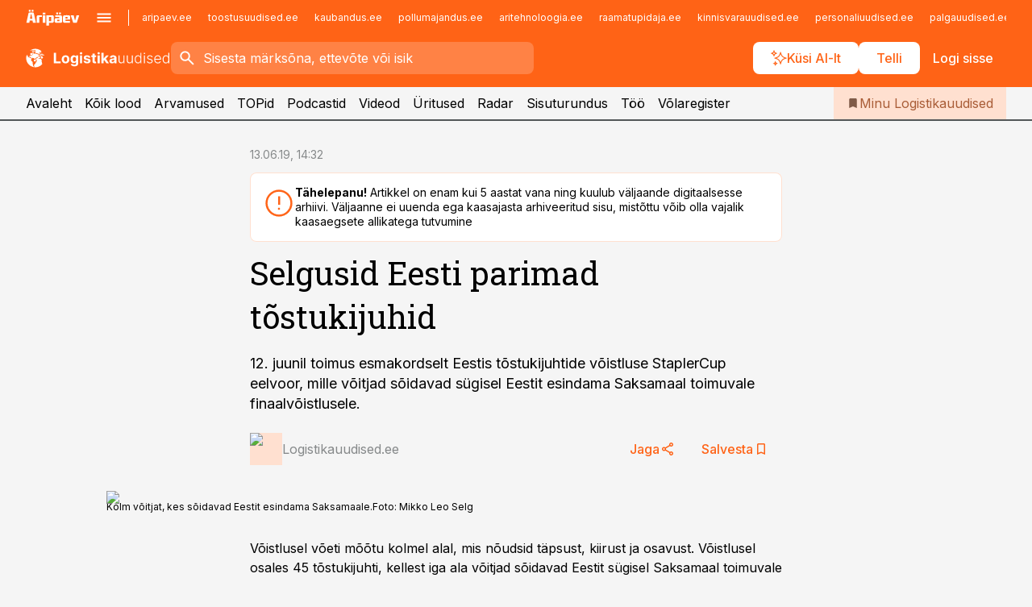

--- FILE ---
content_type: text/css; charset=UTF-8
request_url: https://www.logistikauudised.ee/_next/static/css/85e100a9967c923b.css
body_size: 2435
content:
.styles_sales-arguments__fAV0j{display:grid;grid-template-columns:1fr 1fr 1fr;grid-gap:var(--gridunit);gap:var(--gridunit);width:100%;max-width:900px;margin-left:auto;margin-right:auto}@media (max-width:759px),all and (max-width:1023px)and (orientation:landscape){.styles_sales-arguments__fAV0j{margin-top:var(--gridunit-small)}}@media (min-width:760px)and (max-width:1023px){.styles_sales-arguments__fAV0j{margin-top:var(--gridunit)}}@media (min-width:1024px){.styles_sales-arguments__fAV0j{margin-top:var(--gridunit)}}.styles_sales-arguments__fAV0j>LI{background-color:var(--color-white);padding:var(--gridunit)}@media (max-width:759px),all and (max-width:1023px)and (orientation:landscape){.styles_sales-arguments__fAV0j{grid-template-columns:1fr;gap:var(--gridunit-tiny);text-align:center}.styles_sales-arguments__fAV0j>LI{padding:var(--gridunit-small)}.styles_sales-arguments__fAV0j P{margin:0}}@media (min-width:760px)and (max-width:1023px){.styles_sales-arguments__fAV0j{grid-template-columns:1fr 1fr}}.styles_tabs__ILbqZ{flex:1 0 auto}.styles_tabs__ILbqZ .styles_highlight__PlIc2{position:relative;z-index:0}.styles_tabs__ILbqZ .styles_highlight__PlIc2:before{content:"";position:absolute;left:0;right:0;top:0;bottom:2px;z-index:-1;background-color:var(--color-primary-50);pointer-events:none}.styles_tabs__list__emVDM{overflow:hidden;white-space:nowrap;display:flex}.styles_tabs__list__emVDM>LI{display:block;flex:0 0 auto}.styles_tabs__list__emVDM>LI A{text-decoration:none;color:var(--color-text);display:flex;flex-direction:row;flex-wrap:nowrap;align-items:center;justify-content:center;gap:var(--gridunit-tiny)}.styles_tabs__list__emVDM>LI A SPAN{display:block}.styles_tabs__list__emVDM>LI A:hover{opacity:.7}.styles_tabs__list__emVDM>LI A[aria-disabled=true],.styles_tabs__list__emVDM>LI A[disabled]{cursor:default;background-color:var(--color-neutral-100)}.styles_tabs__list__emVDM>LI A[aria-disabled=true] .styles_tabs__list__title__EaeDh,.styles_tabs__list__emVDM>LI A[disabled] .styles_tabs__list__title__EaeDh{box-shadow:none}.styles_tabs__list__emVDM>LI path{fill:currentColor}@media (min-width:760px)and (orientation:portrait),all and (min-width:1024px)and (orientation:landscape){.styles_tabs__list__emVDM>LI.styles_invisible__zY0ly{position:absolute;right:100%;bottom:100%;opacity:0;pointer-events:none}}.styles_tabs__list__wrapper__0v8Xm{display:block;flex:0 0 auto}.styles_tabs__list__description__Id_Jm,.styles_tabs__list__title__EaeDh{display:block}.styles_tabs__list__description__Id_Jm.styles_intent-danger__RnsU3{color:var(--color-danger)}.styles_tabs__list__description__Id_Jm.styles_intent-success__fzGAl{color:var(--color-success)}.styles_tabs__list__description__Id_Jm.styles_intent-warning__lki4X{color:var(--color-warning)}.styles_tabs__ILbqZ.styles_theme-default__F6aZG{box-shadow:inset 0 -2px 0 0 var(--color-neutral-800);text-align:center}@media (max-width:759px),all and (max-width:1023px)and (orientation:landscape){.styles_tabs__ILbqZ.styles_theme-default__F6aZG{margin-top:var(--gridunit-small)}}@media (min-width:760px)and (max-width:1023px){.styles_tabs__ILbqZ.styles_theme-default__F6aZG{margin-top:var(--gridunit)}}@media (min-width:1024px){.styles_tabs__ILbqZ.styles_theme-default__F6aZG{margin-top:var(--gridunit)}}@media (min-width:760px)and (orientation:portrait),all and (min-width:1024px)and (orientation:landscape){.styles_tabs__ILbqZ.styles_theme-default__F6aZG .styles_tabs__list__emVDM>LI{min-width:9.375rem}}.styles_tabs__ILbqZ.styles_theme-default__F6aZG .styles_tabs__list__emVDM>LI A{padding:var(--gridunit-small)}.styles_tabs__ILbqZ.styles_theme-default__F6aZG .styles_tabs__list__emVDM>LI A[aria-current]:not([aria-current=false]){color:var(--color-link);box-shadow:inset 0 -6px 0 0 currentColor}.styles_tabs__ILbqZ.styles_theme-small__JG0TO{margin-top:var(--gridunit-medium)}.styles_tabs__ILbqZ.styles_theme-small__JG0TO .styles_tabs__list__emVDM{align-items:flex-start;justify-content:flex-start}.styles_tabs__ILbqZ.styles_theme-small__JG0TO .styles_tabs__list__title__EaeDh{padding:.25rem .75rem;box-shadow:inset 0 0 0 1px var(--color-text);text-align:center}.styles_tabs__ILbqZ.styles_theme-small__JG0TO .styles_tabs__list__description__Id_Jm{margin:4px 0 0}.styles_tabs__ILbqZ.styles_theme-small__JG0TO .styles_tabs__list__emVDM A[aria-current]:not([aria-current=false]) .styles_tabs__list__title__EaeDh{background-color:var(--color-text);color:var(--color-white)}.styles_tabs__ILbqZ.styles_theme-small__JG0TO .styles_tabs__list__emVDM>LI{padding-left:.75rem}.styles_tabs__ILbqZ.styles_theme-small__JG0TO .styles_tabs__list__emVDM>LI:first-child{padding-left:0}.styles_tabs__ILbqZ.styles_theme-small__JG0TO .styles_tabs__more__aFiaZ BUTTON{box-shadow:inset 0 0 0 1px var(--color-text);height:2rem}.styles_tabs__ILbqZ.styles_theme-small__JG0TO.styles_stretch__fKy9e .styles_tabs__list__emVDM{justify-content:stretch}.styles_tabs__ILbqZ.styles_theme-small__JG0TO.styles_stretch__fKy9e .styles_tabs__list__emVDM>LI{flex:1 0 auto}.styles_tabs__ILbqZ.styles_theme-well__EhWam{text-align:center;background-color:var(--color-neutral-100);font-size:1.125rem;line-height:1.625rem}.styles_tabs__ILbqZ.styles_theme-well__EhWam .styles_tabs__list__emVDM>LI{flex:1 1;min-width:5rem}.styles_tabs__ILbqZ.styles_theme-well__EhWam .styles_tabs__list__emVDM>LI A{display:block;padding:var(--gridunit-small)}.styles_tabs__ILbqZ.styles_theme-well__EhWam .styles_tabs__list__emVDM>LI A[aria-current]:not([aria-current=false]){background-color:var(--color-white);color:var(--color-link)}.styles_tabs__ILbqZ.styles_layout-default__oWCN9 .styles_tabs__list__emVDM{flex-direction:row;flex-wrap:nowrap}.styles_tabs__ILbqZ.styles_layout-vertical__NDfNR .styles_tabs__list__emVDM{flex-direction:row;flex-wrap:wrap;gap:.75rem}.styles_tabs__ILbqZ.styles_layout-vertical__NDfNR .styles_tabs__list__emVDM>LI{padding:0}.styles_tabs__ILbqZ.styles_layout-grid__QStOx .styles_tabs__list__emVDM{flex-direction:row;flex-wrap:wrap}.styles_tabs__ILbqZ.styles_layout-static__zimeI .styles_tabs__list__emVDM{flex-direction:row;flex-wrap:wrap;gap:var(--gridunit-tiny)}.styles_tabs__ILbqZ.styles_layout-static__zimeI .styles_tabs__list__emVDM>LI{padding:0}.styles_tabs__ILbqZ.styles_collapsible__2bYxj{white-space:nowrap;display:flex;align-items:center;flex-wrap:nowrap;position:relative}@media (max-width:759px),all and (max-width:1023px)and (orientation:landscape){.styles_tabs__ILbqZ.styles_collapsible__2bYxj{margin-left:calc(var(--gridunit-small)*-1);margin-right:calc(var(--gridunit-small)*-1)}}.styles_tabs__ILbqZ.styles_collapsible__2bYxj LI{min-width:0!important}.styles_tabs__ILbqZ.styles_collapsible__2bYxj BUTTON{padding:0;margin:0;border:none;box-shadow:none;-webkit-appearance:none;-moz-appearance:none;appearance:none;background:transparent;cursor:pointer;position:relative}.styles_tabs__ILbqZ.styles_collapsible__2bYxj BUTTON svg{position:absolute;left:50%;top:50%;transform:translate(-50%,-50%)}.styles_tabs__ILbqZ.styles_collapsible__2bYxj BUTTON path{fill:currentColor}.styles_tabs__ILbqZ.styles_collapsible__2bYxj BUTTON:hover{color:var(--color-link)}.styles_tabs__ILbqZ.styles_collapsible__2bYxj .styles_tabs__main__DLokl{position:relative;height:3.5rem;flex:1 1 auto}@media (max-width:759px),all and (max-width:1023px)and (orientation:landscape){.styles_tabs__ILbqZ.styles_collapsible__2bYxj .styles_tabs__main__DLokl{overflow:hidden;overflow-x:auto;scrollbar-width:none}}.styles_tabs__ILbqZ.styles_collapsible__2bYxj .styles_tabs__list__emVDM{display:flex;flex-direction:row;flex-wrap:nowrap;position:absolute;left:0;right:0;top:0;overflow:visible}.styles_tabs__ILbqZ.styles_collapsible__2bYxj.styles_theme-small__JG0TO .styles_tabs__main__DLokl{height:2rem}@media (max-width:759px),all and (max-width:1023px)and (orientation:landscape){.styles_tabs__ILbqZ.styles_collapsible__2bYxj.styles_theme-small__JG0TO .styles_tabs__list__emVDM{right:auto;padding-left:var(--gridunit-small);padding-right:var(--gridunit-small)}}.styles_tabs__more__aFiaZ{display:flex!important;position:relative;min-width:0!important;margin-left:auto}.styles_tabs__more__aFiaZ BUTTON{width:40px;height:calc(1.5rem + var(--gridunit-small) + var(--gridunit-small));padding:0;border-radius:0}.styles_tabs__more__aFiaZ BUTTON:focus{color:var(--color-link)}.styles_tabs__more__aFiaZ.styles_open__AGTU2 BUTTON{color:var(--color-link-hover)!important}@media (max-width:759px),all and (max-width:1023px)and (orientation:landscape){.styles_tabs__more__aFiaZ{display:none!important}}.styles_tabs__drop__qB7_k{position:absolute;right:0;top:100%;background-color:var(--color-white);border-radius:var(--radius-small);color:var(--color-text);margin-top:2px;z-index:10;box-shadow:2px 2px 28px 0 rgba(49,45,42,.1);padding:.3125rem .75rem;pointer-events:none;opacity:0;transform:translateY(-5px);transition:all var(--ui-easing) var(--ui-speed);max-height:300px;overflow:hidden;overflow-y:auto;-ms-overflow-style:auto;-webkit-overflow-scrolling:touch;scroll-behavior:auto}.styles_tabs__drop__qB7_k::-webkit-scrollbar{width:10px;height:10px}.styles_tabs__drop__qB7_k::-webkit-scrollbar-button{width:0;height:0}.styles_tabs__drop__qB7_k::-webkit-scrollbar-thumb{border-radius:var(--radius-default);background:rgba(0,0,0,.1)}.styles_tabs__drop__qB7_k::-webkit-scrollbar-thumb:active,.styles_tabs__drop__qB7_k::-webkit-scrollbar-thumb:hover{background:#000}.styles_tabs__drop__qB7_k::-webkit-scrollbar-track{background:hsla(0,0%,100%,.05);border-radius:var(--radius-default)}.styles_tabs__drop__qB7_k::-webkit-scrollbar-track:active,.styles_tabs__drop__qB7_k::-webkit-scrollbar-track:hover{background:hsla(0,0%,100%,.1)}.styles_tabs__drop__qB7_k::-webkit-scrollbar-corner{background:transparent}.styles_tabs__drop__qB7_k.styles_open__AGTU2{display:block;opacity:1;pointer-events:auto;transform:translate(0)}.styles_tabs__drop__qB7_k A{display:block;justify-content:space-between!important;padding:.3125rem 0!important;box-shadow:none!important}.styles_tabs__drop__qB7_k A[aria-current=true]{color:var(--color-link)!important}.styles_tabs__drop__qB7_k A:hover{color:var(--color-link-hover)}.styles_tabs__drop__qB7_k .styles_tabs__list__title__EaeDh{padding:0!important;box-shadow:none!important;background-color:transparent!important;color:currentColor!important}.styles_tabs__ILbqZ.styles_hidden__hZHUA{overflow:hidden}@media (max-width:1023px){.styles_has-arrows__JOEqR{margin-left:calc(var(--gridunit-small)*-1);margin-right:calc(var(--gridunit-small)*-1)}}.styles_has-arrows__JOEqR .styles_scrollable__scroller__7DqVh{padding-left:0!important;padding-right:0!important}.styles_keywords-intro__Q3ovF{margin:var(--gridunit-large) 0 0 0;text-align:center}.styles_keyword-search__kEwp0{position:relative;z-index:10;margin:var(--gridunit-medium) auto var(--gridunit-small) auto;width:100%;max-width:380px}.styles_keyword-group-title__BLHNd{margin:var(--gridunit) 0 0 0!important;border-bottom:1px solid var(--color-neutral-300);font-size:1.125rem;padding:0 0 var(--gridunit-small) 0}.styles_keyword-group-title__BLHNd+*{margin-top:var(--gridunit)!important}.styles_keyword-email-consent__zJu3P{margin:var(--gridunit) auto 0 auto;display:flex;align-items:center;justify-content:center}.styles_stock-selector__Zi1YU{flex:0 0 470px;position:relative}.styles_stock-selector__inner__1rpTr{position:absolute;left:0;right:0;top:var(--gridunit);bottom:0}@media (max-width:759px),all and (max-width:1023px)and (orientation:landscape){.styles_stock-selector__Zi1YU{flex:0 0 300px;height:300px;order:2;margin-left:calc(var(--gridunit-small)*-1);margin-right:calc(var(--gridunit-small)*-1)}}@media (min-width:760px)and (orientation:portrait),all and (min-width:1024px)and (orientation:landscape){.styles_stock-selector__Zi1YU{margin-right:calc(var(--gridunit)*-1)}.styles_stock-selector__Zi1YU TABLE{width:calc(100% - var(--gridunit))!important;margin-left:0}}.styles_stock-selector__Zi1YU TABLE TR[aria-current=true] TD:after,.styles_stock-selector__Zi1YU TABLE TR[aria-current=true] TD:before{background-color:var(--color-link)!important;z-index:-1;opacity:.1!important}.styles_stock-selector__Zi1YU TABLE THEAD TH{padding:0 12px 4px;font-family:inherit;border:none;font-size:1rem;line-height:1.5;font-weight:400}.styles_stock-selector__Zi1YU TABLE TBODY TD{padding:4px 12px;border:none;cursor:pointer;position:relative;z-index:0}.styles_stock-selector__Zi1YU TABLE TBODY TD:before{content:"";position:absolute;left:0;right:0;top:0;bottom:0;opacity:0;background-color:var(--color-black);pointer-events:none}@media (min-width:760px)and (orientation:portrait),all and (min-width:1024px)and (orientation:landscape){.styles_stock-selector__Zi1YU TABLE TBODY TD:last-child:after{content:"";position:absolute;left:100%;top:0;bottom:0;background-color:var(--color-black);width:var(--gridunit-small);-webkit-clip-path:polygon(0 0,100% 50%,0 100%);clip-path:polygon(0 0,100% 50%,0 100%);opacity:0;pointer-events:none}}.styles_stock-selector__Zi1YU TABLE TR:hover TD:after,.styles_stock-selector__Zi1YU TABLE TR:hover TD:before{opacity:.05}.styles_legend__p26F2{flex:0 0 auto;display:flex;flex-direction:row;flex-wrap:wrap;gap:var(--gridunit)}@media (max-width:759px),all and (max-width:1023px)and (orientation:landscape){.styles_legend__p26F2{margin-top:var(--gridunit-small)}}@media (min-width:760px)and (max-width:1023px){.styles_legend__p26F2{margin-top:var(--gridunit)}}@media (min-width:1024px){.styles_legend__p26F2{margin-top:var(--gridunit)}}.styles_legend__p26F2>LI{white-space:nowrap;display:flex;flex-direction:row;flex-wrap:nowrap;align-items:center;gap:var(--gridunit-tiny)}.styles_legend__swatch__JDyCP{flex:0 0 40px;width:40px;height:4px;background-color:var(--color-neutral-100)}.styles_tutorial__IFQ58{display:grid;grid-template-columns:1fr 1fr 1fr;flex-wrap:nowrap;overflow:hidden;grid-gap:var(--gridunit-medium);gap:var(--gridunit-medium);grid-auto-rows:auto}@media (max-width:759px),all and (max-width:1023px)and (orientation:landscape){.styles_tutorial__IFQ58{margin-top:var(--gridunit-small)}}@media (min-width:760px)and (max-width:1023px){.styles_tutorial__IFQ58{margin-top:var(--gridunit)}}@media (min-width:1024px){.styles_tutorial__IFQ58{margin-top:var(--gridunit)}}.styles_tutorial__IFQ58>LI{box-sizing:border-box;padding:50px 0;position:relative}.styles_tutorial__IFQ58>LI:nth-child(2n) .styles_tutorial__arrow__jFCgm{top:auto;bottom:0;transform:scaleY(-1)}.styles_tutorial__IFQ58>LI:last-child .styles_tutorial__arrow__jFCgm{display:none}.styles_tutorial__arrow__jFCgm{position:absolute;right:0;top:0}.styles_tutorial__inner__9BZh2{display:flex;flex-direction:row;flex-wrap:nowrap;gap:var(--gridunit-small);align-items:flex-start}.styles_tutorial__icon__967nn{flex:0 0 120px;background-color:var(--color-primary-50);border-radius:var(--radius-default);display:flex;align-items:center;justify-content:center}.styles_tutorial__heading__TC3Vt{font-family:var(--font-headings),serif;font-size:1.5rem;line-height:1.2;font-weight:500;text-wrap:balance}.styles_tutorial__description__AwVby{margin-top:var(--gridunit-tiny)}@media (max-width:1023px){.styles_tutorial__IFQ58{grid-template-columns:repeat(3,280px);flex:1 0 auto}.styles_tutorial__IFQ58>LI{padding:0}.styles_tutorial__icon__967nn svg{width:200px;height:200px}.styles_tutorial__arrow__jFCgm{display:none}.styles_tutorial__inner__9BZh2{display:block}.styles_tutorial__heading__TC3Vt{margin-top:var(--gridunit-small)}}